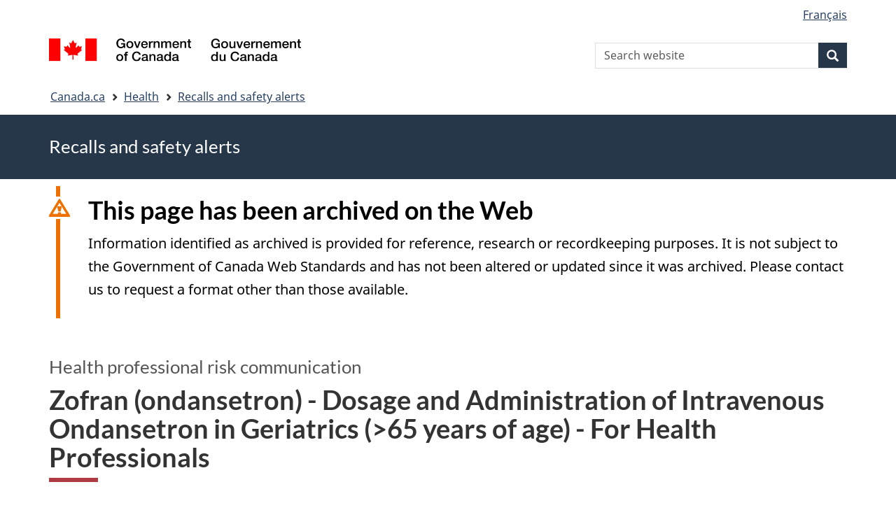

--- FILE ---
content_type: text/html; charset=UTF-8
request_url: https://recalls-rappels.canada.ca/en/alert-recall/zofran-ondansetron-dosage-and-administration-intravenous-ondansetron-geriatrics-65
body_size: 7852
content:
<!DOCTYPE html>
<!--[if lt IE 9]><html lang="en" dir="ltr" prefix="content: http://purl.org/rss/1.0/modules/content/  dc: http://purl.org/dc/terms/  foaf: http://xmlns.com/foaf/0.1/  og: http://ogp.me/ns#  rdfs: http://www.w3.org/2000/01/rdf-schema#  schema: http://schema.org/  sioc: http://rdfs.org/sioc/ns#  sioct: http://rdfs.org/sioc/types#  skos: http://www.w3.org/2004/02/skos/core#  xsd: http://www.w3.org/2001/XMLSchema# " class="no-js"><![endif]-->
<!--[if gt IE 8]><!-->
<html lang="en" dir="ltr" prefix="content: http://purl.org/rss/1.0/modules/content/  dc: http://purl.org/dc/terms/  foaf: http://xmlns.com/foaf/0.1/  og: http://ogp.me/ns#  rdfs: http://www.w3.org/2000/01/rdf-schema#  schema: http://schema.org/  sioc: http://rdfs.org/sioc/ns#  sioct: http://rdfs.org/sioc/types#  skos: http://www.w3.org/2004/02/skos/core#  xsd: http://www.w3.org/2001/XMLSchema# " class="no-js">
<!--<![endif]-->
  <head>
    <meta charset="utf-8" />
<script src="//assets.adobedtm.com/be5dfd287373/0127575cd23a/launch-f7c3e6060667.min.js"></script>
<script async src="https://www.googletagmanager.com/gtag/js?id=G-4G0Q3KXLHS"></script>
<script>window.dataLayer = window.dataLayer || [];function gtag(){dataLayer.push(arguments)};gtag("js", new Date());gtag("set", "developer_id.dMDhkMT", true);gtag("config", "G-4G0Q3KXLHS", {"groups":"default","linker":{"domains":["recalls-rappels.canada.ca"]},"page_placeholder":"PLACEHOLDER_page_location","allow_ad_personalization_signals":false});gtag("config", "UA-21671527-4", {"groups":"default","linker":{"domains":["recalls-rappels.canada.ca"]},"page_placeholder":"PLACEHOLDER_page_path","allow_ad_personalization_signals":false});</script>
<meta name="keywords" content="recalls, alerts, advisories, safety alerts, warnings, Drugs" />
<link rel="canonical" href="https://recalls-rappels.canada.ca/en/alert-recall/zofran-ondansetron-dosage-and-administration-intravenous-ondansetron-geriatrics-65" />
<link rel="image_src" href="/sites/default/files/2022-05/21-21-2921-RSA-Generic-TW-EN-02.png" />
<meta name="google" content="Fzix_kgZMZzHAoCK-HBQRIQI_id5sGSKx4hv4k9YGb4" />
<meta name="dcterms.title" content="Zofran (ondansetron) - Dosage and Administration of Intravenous Ondansetron in Geriatrics (&gt;65 years of age) - For Health Professionals - Recalls, advisories and safety alerts – Canada.ca" />
<meta name="dcterms.creator" content="Government of Canada, Health Canada, Communications and Public Affairs Branch, Public Affairs Directorate" />
<meta name="dcterms.subject" content="Drugs" title="gccore" />
<meta name="dcterms.publisher" content="Government of Canada, Health Canada, Marketed health products" />
<meta name="dcterms.language" content="eng" title="ISO639-2/T" />
<meta name="dcterms.accessRights" content="2" />
<meta name="dcterms.modified" content="2014-06-12" title="W3CDTF" />
<meta name="dcterms.issued" content="2021-11-01" title="W3CDTF" />
<meta name="dcterms.spatial" content="Canada" />
<meta name="dcterms.audience" content="Health professionals" />
<meta data-gc-analytics-owner="HC|HPFB|Marketed health products|N/A" />
<meta data-gc-analytics-topic="Health products|Drugs|N/A|N/A" />
<meta name="Generator" content="Drupal 10 (https://www.drupal.org)" />
<meta name="MobileOptimized" content="width" />
<meta name="HandheldFriendly" content="true" />
<meta name="viewport" content="width=device-width, initial-scale=1.0" />
<noscript><link rel="stylesheet" href="/libraries/wet-boew/css/noscript.min.css" />
</noscript><meta name="robots" content="noindex, nofollow" />
<meta name="dcterms.service" content="HC-SC_Recalls-Rappels" />
<link rel="icon" href="/themes/custom/gcext_wxt/favicon.ico" type="image/vnd.microsoft.icon" />
<link rel="alternate" hreflang="en" href="https://recalls-rappels.canada.ca/en/alert-recall/zofran-ondansetron-dosage-and-administration-intravenous-ondansetron-geriatrics-65" />
<link rel="alternate" hreflang="fr" href="https://recalls-rappels.canada.ca/fr/avis-rappel/zofran-ondansetron-restriction-posologique-relative-administration-voie-intraveineuse" />

    <title>Zofran (ondansetron) - Dosage and Administration of Intravenous Ondansetron in Geriatrics (&gt;65 years of age) - For Health Professionals - Canada.ca</title>
    <link rel="stylesheet" media="all" href="/sites/default/files/css/css_1FCDnbD1fNlE5kHM3tD7TAPniONw6b0LZlEJCPGxppY.css?delta=0&amp;language=en&amp;theme=gcext_wxt&amp;include=eJxlykEKgEAIAMAPGT5p0XArSlxUsP19nbp0HYbNMtJpYHdSKfMTYkaKIlMIlHA318bf-wnUne062Mkn5i4qy7a-6wGYkiSK" />
<link rel="stylesheet" media="all" href="/sites/default/files/css/css_WibVqX-D8pjqOQVxMNk0RIJrC1huYpnOo4oqBpg2Irw.css?delta=1&amp;language=en&amp;theme=gcext_wxt&amp;include=eJxlykEKgEAIAMAPGT5p0XArSlxUsP19nbp0HYbNMtJpYHdSKfMTYkaKIlMIlHA318bf-wnUne062Mkn5i4qy7a-6wGYkiSK" />

    <script src="https://use.fontawesome.com/releases/v5.13.1/js/all.js" defer crossorigin="anonymous"></script>
<script src="https://use.fontawesome.com/releases/v5.13.1/js/v4-shims.js" defer crossorigin="anonymous"></script>

  </head>
  <body class="path-node page-node-type-recall has-glyphicons gcext-wxt theme-gcweb">
    <nav>
      <ul id="wb-tphp">
        <li class="wb-slc">
          <a class="wb-sl" href="#wb-cont">
            Skip to main content
          </a>
        </li>
        <li class="wb-slc">
          <a class="wb-sl" href="#wb-info">
            Skip to "About government"
          </a>
        </li>
      </ul>
    </nav>
    
      <div class="dialog-off-canvas-main-canvas" data-off-canvas-main-canvas>
    
  
        <header class="navbar navbar-default" id="navbar">
      <div id="wb-bnr" class="container">
        <div class="row">
          <section id="wb-lng" class="col-xs-3 col-sm-12 pull-right text-right">
            <h2 class="wb-inv">Language selection</h2>
              <div class="region region-language-toggle">
    <section class="language-switcher-language-url block block-wxt-library block-wxt-language-blocklanguage-interface clearfix" id="block-gcext-wxt-languageswitcher" data-block-plugin-id="wxt_language_block:language_interface">
  
    

      <ul class="links list-inline mrgn-bttm-none">                    <li data-drupal-language="fr" data-drupal-link-system-path="node/51889" class="fr"><a href="/fr/avis-rappel/zofran-ondansetron-restriction-posologique-relative-administration-voie-intraveineuse" class="language-link" lang="fr" hreflang="fr" data-drupal-link-system-path="node/51889"><span class="hidden-xs">Français</span><abbr title="Français" class="visible-xs h3 mrgn-tp-sm mrgn-bttm-0 text-uppercase">fr</abbr></a></li></ul>
  </section>

  </div>

          </section>
            <div class="region col-xs-9 col-sm-5 col-md-4 region-banner">
      <div class="brand">
    <a href="https://canada.ca">
      <img id="header-logo" src='/libraries/theme-gcweb/assets/sig-blk-en.svg' alt="Government of Canada" />
    </a>
  </div>

  </div>

            <div class="region col-lg-offset-4 col-md-offset-4 col-sm-offset-2 col-xs-12 col-sm-5 col-md-4 region-search">
    <section  class="wxt-search-api-block-form block clearfix text-right" data-drupal-selector="wxt-search-api-block-form" novalidate="novalidate" id="wb-srch" data-block-plugin-id="wxt_search_form_block">
	
			<h2 class="block-title">Search</h2>
		

			<form action="/en/search/site" method="get" id="wxt-search-api-block-form" accept-charset="UTF-8" class="search-form search-block-form form-inline" role="search">
  <div class="form-item js-form-item form-type-search js-form-type-search form-item-search-api-fulltext js-form-item-search-api-fulltext form-no-label form-group">
      <label for="wb-srch-q" class="control-label sr-only">Search Website</label>
  
  
  <input data-drupal-selector="wb-srch-q" class="form-search form-control" placeholder="Search website" type="search" id="wb-srch-q" name="search_api_fulltext" value="" size="27" maxlength="128" />

  
  
  </div>
<div class="submit form-group js-form-wrapper form-wrapper" data-drupal-selector="edit-submit-container" id="edit-submit-container"><button class="btn-primary button js-form-submit form-submit btn icon-before" data-drupal-selector="wb-srch-sub" type="submit" id="wb-srch-sub" name="op" value="" title="Search"><span class="icon glyphicon glyphicon-search" aria-hidden="true"></span><span class="wb-inv">Search</span></button></div>

</form>

	</section>

  </div>

        </div>
      </div>
      <nav class="site-menu">
              <nav id="wb-bc" property="breadcrumb" aria-labelledby="breadcrumbTitle">
    <h2 id="breadcrumbTitle">You are here</h2>
    <div class="container">
      <ol class="breadcrumb">
                  <li >
                          <a href="https://www.canada.ca/en.html">Canada.ca</a>
                      </li>
                  <li >
                          <a href="https://www.canada.ca/en/services/health.html">Health</a>
                      </li>
                  <li >
                          <a href="/en">Recalls and safety alerts</a>
                      </li>
              </ol>
  </div>
</nav>



      </nav>
        <div class="region region-breadcrumb">
    
<div id="block-rsamsheader" data-block-plugin-id="block_content:04f07751-34db-4cb9-acea-056a549388b5" class="block block-block-content block-block-content04f07751-34db-4cb9-acea-056a549388b5 clearfix">
  
    

      
            <div class="field field--name-body field--type-text-with-summary field--label-hidden field--item"><div class="row row-no-gutters">
<div class="col-md-12 banner-top">
<div class="container">
<p><span class="h1-not" id="title" property="name">Recalls and safety alerts </span></p>
</div>
</div>
</div>
</div>
      
  </div>

  </div>

    </header>
  

  <div class="container">
    <div class="row">

            
            
                  <main property="mainContentOfPage"  class="col-md-12 main-container container js-quickedit-main-content">

                                <div class="region region-header">
    
<div id="block-archived" data-block-plugin-id="block_content:48d2bc9a-2ca2-405e-909a-302d40d96b36" class="block block-block-content block-block-content48d2bc9a-2ca2-405e-909a-302d40d96b36 clearfix">
  
    

      
            <div class="field field--name-body field--type-text-with-summary field--label-hidden field--item"><section class="alert alert-warning wb-inview" data-inview="archived-bnr" id="archived">
  <h2>This page has been archived on the Web
  </h2>
  <p>Information identified as archived is provided for reference, research or recordkeeping purposes. It is not subject to the Government of Canada Web Standards and has not been altered or updated since it was archived. Please contact us to request a format other than those available.
  </p>
</section>
<section class="wb-overlay modal-content overlay-def wb-bar-t" id="archived-bnr">
  <header>
    <h2 class="wb-inv">Archived
    </h2>
  </header>
  <p><a href="#archived">This page has been archived on the Web.</a>
  </p>
</section></div>
      
  </div>
        <div class="h3" id="wb-cont-nav">Health professional risk communication</div>
  
      <h1 class="gc-thickline" id="wb-cont">
<span>  Zofran (ondansetron) - Dosage and Administration of Intravenous Ondansetron in Geriatrics (&gt;65 years of age) - For Health Professionals </span>
</h1>
  
<div data-drupal-messages-fallback class="hidden"></div>

  </div>

              
      <section>

                
                
                                      
                  
        
                          <a id="main-content"></a>
            <div class="region region-content">
        <div class="recall-alert-body">
    
            <div class="field field--name-body field--type-text-with-summary field--label-hidden field--item"><div id="cn-centre-col-inner">
			
			
			
						
            




<div id="awr_details_container">
	
						
	
	 
	
	<dl class="dlSide width65 " id="awr_details_header_container"><dt class=" paddingNone">Starting date:</dt>
			<dd class="paddingNone">June 12, 2014</dd>				
		 
			<dt class=" paddingNone">Posting date:</dt>
			<dd class="paddingNone">June 12, 2014</dd>				
		 
			<dt class=" paddingNone">Type of communication:</dt>
			<dd class="paddingNone">Dear Healthcare Professional Letter</dd>				
		 
			<dt class=" paddingNone">Subcategory:</dt>
			<dd class="paddingNone">Drugs</dd>				
		 
			<dt class=" paddingNone">Source of recall:</dt>
			<dd class="paddingNone">Health Canada</dd>				
		 
			<dt class=" paddingNone">Issue:</dt>
			<dd class="paddingNone">Important Safety Information</dd>				
		 
			<dt class=" paddingNone">Audience:</dt>
			<dd class="paddingNone">Healthcare Professionals</dd>				
		 
			<dt class=" paddingNone">Identification number:</dt>
			<dd class="paddingNone">RA-39943</dd>				
			</dl><div class="clearfix"></div>
	
			
		<ul class="anchor"><li><a href="#related-connexe">
									Related AWRs						</a>
					</li>
							
				
		</ul><div class="clearfix"></div>
	<p>
 This is duplicated text of a letter from <strong>GlaxoSmithKline Inc</strong>. Contact the company for a copy of any references, attachments or enclosures.</p>
<p>
 <a href="http://healthycanadians.gc.ca/important-eng.php#a2.3">Notice about Health Canada advisories</a></p>
<h2>
 Health Canada Endorsed Important Safety Information on Intravenous ZOFRAN (ondansetron hydrochloride dihydrate)</h2>
<p>
 June 12, 2014</p>
<p>
 Dear Health Care Professional:</p>
<p>
 <strong>Subject: New safety information regarding the dosage and administration of intravenous ondansetron (</strong><strong>ZOFRAN<sup>®</sup>)</strong> <strong>in geriatrics (&gt;65 years of age).</strong></p>
<p>
 GlaxoSmithKline Inc., in consultation with Health Canada, would like to provide you with important new safety information regarding the dosing and administration of <em>intravenous (IV)</em> ondansetron (ZOFRAN<sup>®</sup>) in geriatrics. New dosing restrictions are recommended to mitigate the risk of QT prolongation in elderly patients (&gt;65 years of age). &nbsp;In geriatrics, ZOFRAN<sup>®</sup> is indicated for the prevention of nausea and vomiting associated with emetogenic chemotherapy, including high dose cisplatin, and radiotherapy. Please note that ZOFRAN<sup>®</sup> is not approved for the prevention and treatment of post-operative nausea and vomiting in elderly patients.</p>
<ul><li>
  <strong>There is a risk of dose dependent QT interval prolongation, which is expected to be greater with faster rate of infusion and larger doses for the IV administration.</strong></li>
 <li>
  <strong>The Dosage and Administration section of the <a href="http://webprod5.hc-sc.gc.ca/dpd-bdpp/index-eng.jsp">ZOFRAN<sup>®</sup> Product Monograph</a> has been updated with the&nbsp;new&nbsp;safety&nbsp;information.</strong></li>
 <li>
  <strong>Healthcare professionals should use the new dosage and administration recommendations to mitigate the risk of QT prolongation in elderly patients.</strong></li>
</ul><p>
 The dosing restrictions for geriatrics are summarized below:</p>
<ul><li>
  In patients <strong>≥75</strong> years of age, the initial IV dose must not exceed<strong> 8 mg</strong>.</li>
 <li>
  In patients <strong> years of age, the initial IV dose must not exceed <strong>16 mg</strong>.75</strong></li>
 <li>
  Subsequent IV doses must not exceed 8 mg and may be given 4 and 8 hours after the initial dose.</li>
 <li>
  All IV doses must be diluted in 50–100 mL of saline or other compatible fluid.</li>
 <li>
  All IV doses must be infused over no less than <strong>15 minutes</strong>.</li>
</ul><p>
 These additional recommendations follow a <a data-entity-substitution="canonical" data-entity-type="node" data-entity-uuid="fa212256-b6dc-4472-8e45-4fc99299d071" href="/en/alert-recall/zofran-ondansetron-association-changes-electrical-activity-heart-health-professionals" title="  ZOFRAN (ondansetron) - Association with Changes in Electrical Activity in the Heart - For Health Professionals ">previous risk communication (October 3, 2012)</a>, which detailed that ondansetron causes a dose-dependent prolongation of the QT interval, which can lead to Torsade de Pointes (TdP), a potentially life-threatening heart arrhythmia.&nbsp; Caution must be used if administering ondansetron to patients with risk factors for QT interval prolongation or cardiac arrhythmias and electrolyte imbalances should be corrected prior to ondansetron administration.</p>
<p>
 There are no changes to the recommended oral dosing.</p>
<p>
 Managing marketed health product-related adverse reactions depends on health care professionals and consumers reporting them. Reporting rates determined on the basis of spontaneously reported post-marketing adverse reactions are generally presumed to underestimate the risks associated with health product treatments. Any case of QT interval prolongation, ventricular dysrhythmia, cardiac arrest, sudden death, or other serious or unexpected adverse reactions in patients receiving ZOFRAN<sup>®</sup> should be reported to GlaxoSmithKline Inc. or Health Canada.</p>
<p>
 <strong>GlaxoSmithKline Inc.</strong><br>
 7333 Mississauga Road<br>
 Mississauga, Ontario<br>
 L5N 6L4<br>
 Phone:&nbsp; 1-800-387-7374</p>
<p>
 <strong>To correct your mailing address or fax number, contact GlaxoSmithKline Inc.</strong></p>
<p>
 You can report any suspected adverse reactions associated with the use of health products to Health Canada by:</p>
<ul><li>
  Calling toll-free at 1-866-234-2345; or</li>
</ul><ul><li>
  Visiting MedEffect Canada's Web page on&nbsp;<a href="http://www.hc-sc.gc.ca/dhp-mps/medeff/report-declaration/index-eng.php">Adverse Reaction Reporting</a> for information on how to report online, by mail or by fax.</li>
</ul><p>
 For other health product inquiries related to this communication, please contact Health Canada at:<br>
 Marketed Health Products Directorate<br>
 E-mail: <a href="mailto:mhpd_dpsc.public@hc-sc.gc.ca">mhpd_dpsc.public@hc-sc.gc.ca</a><br>
 Telephone: 613-954-6522<br>
 Fax: 613-952-7738</p>
<p>
 Should you have any questions or require additional information regarding the use of ZOFRAN<sup>®</sup>, please contact GlaxoSmithKline Inc., Medical Information Department at 1-800-387-7374.</p>
<p>
 Sincerely,</p>
<p>
 <strong><em>original signed by</em></strong></p>
<p>
 Dr. Sally Taylor<br>
 Country Medical Director, Canada<br>
 GlaxoSmithKline Inc.</p>	
	<div class="clearfix"></div>				
					
			<h2 class="mrgn-bttm-sm mrgn-tp-sm" id="related-connexe">Related AWRs</h2>            
			<div id="recent_awrs_table">
                                                                <div>
                    <div></div>
                        
                    <div>
                                                <div alt data-embed-button="media_browser" data-entity-embed-display="media_image" data-entity-embed-display-settings="{&quot;image_style&quot;:&quot;&quot;,&quot;image_link&quot;:&quot;&quot;}" data-entity-type="media" data-entity-uuid="61d3e3fd-47e4-4a19-bb89-594d0f763fd2" title="advisory_cat_3_24px.png" data-langcode="en" class="embedded-entity">  <img src="/sites/default/files/migrated/recall-alert-rappel-avis/img/advisorycat324px_1163.png" title="advisory_cat_3_24px.png" typeof="foaf:Image" class="img-responsive" alt>

</div>
</div>
                    
                    <div>
                    	<div>
                            <p class="awr_title">
                            	<a data-entity-substitution="canonical" data-entity-type="node" data-entity-uuid="fa212256-b6dc-4472-8e45-4fc99299d071" href="/en/alert-recall/zofran-ondansetron-association-changes-electrical-activity-heart-health-professionals" title="  ZOFRAN (ondansetron) - Association with Changes in Electrical Activity in the Heart - For Health Professionals ">
                            		
 ZOFRAN (ondansetron) - Association with Changes in Electrical Activity in the Heart - For Health Professionals                            	</a>
                            </p>
                            <p class="awr_info">2012-10-03 | Health products</p>
                        </div>
                    </div>
                    
                    <div></div>              
                    
                    <div>
                        <div>
                            <span>Advisory</span>
                        </div>                            
                    </div>
                    
                    <div></div>                  
                </div>
                            </div>	
            <br></div>




    
            <div class="clearfix"></div>
    

        </div></div>
      
  </div>


  </div>

          
  <div class="pagedetails region container region-content-footer">
    <div class="row">
      
<div id="block-gcext-wxt-pagefeedbackblock" class="col-sm-9 col-md-10 col-lg-10 block block-wxt-library block-wxt-page-feedback clearfix" data-block-plugin-id="wxt_page_feedback">
  
    

      <div class="wb-disable-allow" data-ajax-replace="https://www.canada.ca/etc/designs/canada/wet-boew/assets/feedback/page-feedback-en.html" data-feedback-theme="AboutGov"></div>
  </div>

<div id="block-datemodifiedfield-date-publishedblock" class="col-md-12 block block-gcext block-op-date-modified clearfix" data-block-plugin-id="op_date_modified">
  
    

      <div class="datemod mrgn-bttm-lg"><dl id="wb-dtmd">
<dt>Date modified:</dt>
<dd><time property="dateModified">2014-06-12</time></dd></dl></div>
  </div>

    </div>
  </div>

              </section>

      </main>

                        
                        
    </div>
  </div>



            <footer id="wb-info">
        <div class="landscape">
            <div class="region region-footer">
    <div class="gc-main-footer">
  <nav id="block-footertop" data-block-plugin-id="menu_block:footer-top" class="container wb-navcurr">
    
    <h3>Government of Canada</h3>
    
          <ul class="list-unstyled colcount-sm-2 colcount-md-3">
      
    
                        <li >
        <a href="https://www.canada.ca/en/contact.html">All Contacts</a>
                          </li>
                              <li >
        <a href="https://www.canada.ca/en/government/dept.html">Departments and agencies</a>
                          </li>
                              <li >
        <a href="https://www.canada.ca/en/government/system.html">About government</a>
                          </li>
          
  


      </ul>
      </nav>
</div>
<div class="gc-main-footer">
  <nav id="block-gcext-wxt-footer" data-block-plugin-id="system_menu_block:footer" class="container wb-navcurr pad-tp-0">
    
    <h4>
      <span class="wb-inv">Themes and topics</span>
    </h4>
    
          <ul class="list-unstyled colcount-sm-2 colcount-md-3">
      
                                    <li >
        <a href="https://www.canada.ca/en/services/jobs.html">Jobs</a>
                          </li>
                              <li >
        <a href="https://www.canada.ca/en/services/immigration-citizenship.html">Immigration and citizenship</a>
                          </li>
                              <li >
        <a href="https://travel.gc.ca/">Travel and tourism</a>
                          </li>
                              <li >
        <a href="https://www.canada.ca/en/services/business.html">Business</a>
                          </li>
                              <li >
        <a href="https://www.canada.ca/en/services/benefits.html">Benefits</a>
                          </li>
                              <li >
        <a href="https://www.canada.ca/en/services/health.html">Health</a>
                          </li>
                              <li >
        <a href="https://www.canada.ca/en/services/taxes.html">Taxes</a>
                          </li>
                              <li >
        <a href="https://www.canada.ca/en/services/environment.html">Environment and natural resources</a>
                          </li>
                              <li >
        <a href="https://www.canada.ca/en/services/defence.html">National security and defence</a>
                          </li>
                              <li >
        <a href="https://www.canada.ca/en/services/culture.html">Culture, history and sport</a>
                          </li>
                              <li >
        <a href="https://www.canada.ca/en/services/policing.html">Policing, justice and emergencies</a>
                          </li>
                              <li >
        <a href="https://www.canada.ca/en/services/transport.html">Transport and infrastructure</a>
                          </li>
                              <li >
        <a href="https://international.gc.ca/world-monde/index.aspx?lang=eng">Canada and the world</a>
                          </li>
                              <li >
        <a href="https://www.canada.ca/en/services/finance.html">Money and finance</a>
                          </li>
                              <li >
        <a href="https://www.canada.ca/en/services/science.html">Science and innovation</a>
                          </li>
                              <li >
        <a href="https://www.canada.ca/en/services/indigenous-peoples.html">Indigenous peoples</a>
                          </li>
                              <li >
        <a href="https://www.canada.ca/en/services/veterans-military.html">Veterans and military</a>
                          </li>
                              <li >
        <a href="https://www.canada.ca/en/services/youth.html">Youth</a>
                          </li>
                    


      </ul>
      </nav>
</div>

  </div>

        </div>
        <div class="brand">
          <div class="container">
            <div class="row ">
                <div class="region region-branding">
    <nav role="navigation" aria-labelledby="block-gcext-wxt-brand-menu" id="block-gcext-wxt-brand" data-block-plugin-id="system_menu_block:brand" class="col-md-10 ftr-urlt-lnk">
      
  <h2 class="wb-inv" id="block-gcext-wxt-brand-menu">About this site</h2>
  

        
        <ul role="menu">
                        <li role="presentation">
        <a href="https://www.canada.ca/en/social.html" role="menuitem">Social media</a>
                  </li>
                        <li role="presentation">
        <a href="https://www.canada.ca/en/mobile.html" role="menuitem">Mobile applications</a>
                  </li>
                        <li role="presentation">
        <a href="https://www.canada.ca/en/government/about.html" role="menuitem">About Canada.ca</a>
                  </li>
                        <li role="presentation">
        <a href="https://www.canada.ca/en/transparency/terms.html" role="menuitem">Terms and conditions</a>
                  </li>
                        <li role="presentation">
        <a href="https://www.canada.ca/en/transparency/privacy.html" role="menuitem">Privacy</a>
                  </li>
        </ul>
  


  </nav>

  </div>

              <div class="col-xs-6 visible-sm visible-xs tofpg">
                <a href="#wb-cont">Top of Page<span class="glyphicon glyphicon-chevron-up"></span></a>
              </div>
              <div class="col-xs-6 col-md-2 text-right">
                <img src='/libraries/theme-gcweb/assets/wmms-blk.svg' alt='Symbol of the Government of Canada' />
              </div>
            </div>
          </div>
        </div>
      </footer>
      
  </div>

    <script>_satellite.pageBottom();</script>
    <script type="application/json" data-drupal-selector="drupal-settings-json">{"path":{"baseUrl":"\/","pathPrefix":"en\/","currentPath":"node\/51889","currentPathIsAdmin":false,"isFront":false,"currentLanguage":"en"},"pluralDelimiter":"\u0003","suppressDeprecationErrors":true,"ckeditorheight":{"offset":1,"line_height":1.5,"unit":"em","disable_autogrow":false},"google_analytics":{"account":"G-4G0Q3KXLHS","trackDomainMode":2,"trackCrossDomains":["recalls-rappels.canada.ca"]},"bootstrap":{"forms_has_error_value_toggle":1,"modal_animation":1,"modal_backdrop":"true","modal_focus_input":1,"modal_keyboard":1,"modal_select_text":1,"modal_show":1,"modal_size":"","popover_enabled":1,"popover_animation":1,"popover_auto_close":1,"popover_container":"body","popover_content":"","popover_delay":"0","popover_html":0,"popover_placement":"right","popover_selector":"","popover_title":"","popover_trigger":"click"},"ajaxTrustedUrl":{"\/en\/search\/site":true},"user":{"uid":0,"permissionsHash":"bf8952d6e746b743a2ed94204dcf47a3386c2bdbb4d6338c68999b02cbbac87d"},"ajax":[]}</script>
<script src="/sites/default/files/js/js_OE1kc_vxH5T6dwqc91y_EimGQg6LE6fhHaH7bqucDMQ.js?scope=footer&amp;delta=0&amp;language=en&amp;theme=gcext_wxt&amp;include=eJx9zksOwyAMBNALETgSMtQhSAYj2w3N7dtNm36k7kZvZjGJ2dQERkjPFIdgrL2ae1EYPHhHcZkFw0WuA8hnJoKh6FbuBhOVG4a37HUv_zqvW22uMBfCCB3osJo1fIObmFaWFs83P-LmzSLVJCBHsA0bLiU_Vh8-0ZbEOO9ne2EZ"></script>
<script src="/libraries/wet-boew/js/wet-boew.min.js?t5wfu4"></script>
<script src="/sites/default/files/js/js_nnYPpzJSJoRFi1mBqYiuE2JpBi_xrIJBxco5LLIzZcg.js?scope=footer&amp;delta=2&amp;language=en&amp;theme=gcext_wxt&amp;include=eJx9zksOwyAMBNALETgSMtQhSAYj2w3N7dtNm36k7kZvZjGJ2dQERkjPFIdgrL2ae1EYPHhHcZkFw0WuA8hnJoKh6FbuBhOVG4a37HUv_zqvW22uMBfCCB3osJo1fIObmFaWFs83P-LmzSLVJCBHsA0bLiU_Vh8-0ZbEOO9ne2EZ"></script>
<script src="/libraries/theme-gcweb/js/theme.min.js?t5wfu4"></script>

  </body>
</html>
